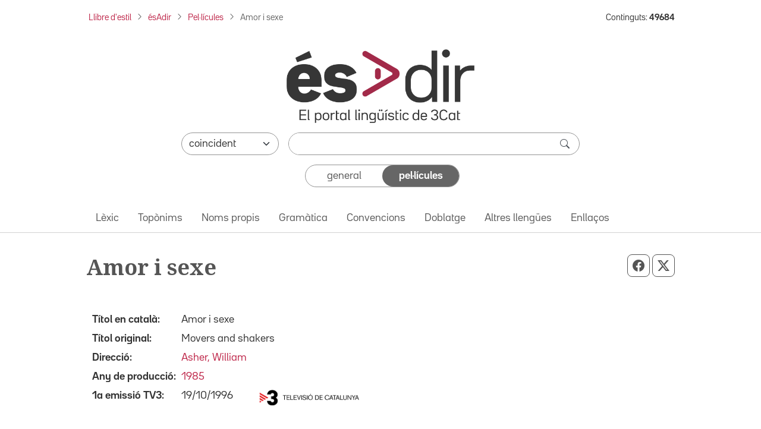

--- FILE ---
content_type: application/x-javascript; charset=utf-8
request_url: https://esadir.cat/default/literalsjs
body_size: 2634
content:
var avisJS = [
/*  0 */ "Hi ha m&eacute;s d&#39;un element seleccionat. Nom&eacute;s n&#39;hi ha d&#39;haver un.",
/*  1 */ "Hi ha d&#39;haver un element seleccionat com a m&iacute;nim.",
/*  2 */ "Segur que vols eliminar els elements seleccionats ?",
/*  3 */ "S&#39;est&agrave; realitzant l&#39;operaci&oacute; demanada.",
/*  4 */ "No s&#39;ha pogut realitzar l&#39;operaci&oacute; !",
/*  5 */ "Error de sistema: No s'han pogut guardat els canvis. Torna-ho a provar més tard o avisa l'administrador.",
/*  6 */ "No s'han guardat els canvis. Vols sortir igualment?",
/*  7 */ "El camp %s% &eacute;s obligatori.",
/*  8 */ "El camp %s% no &eacute;s v&agrave;lid.",
/*  9 */ "Els camps %s1% i %s2% han de ser iguals.",
/* 10 */ "El camp %s% és necessari.",
/* 11 */ "L&#39;idioma per defecte no t&eacute; tots els textos.\nVols continuar igualment ?",
/* 12 */ "Un o m&eacute;s idiomes no t&eacute; tots els textos.\nVols continuar igualment ?",
/* 13 */ "S'ha d'escollir %e% com a mínim.",
/* 14 */ "Operaci&oacute; realitzada correctament.",
/* 15 */ "de",
/* 16 */ "car&agrave;cters permesos",
/* 17 */ "&Eacute;s obligatori marcar el camp %s% per poder continuar.",
/* 18 */ "Error greu: No s'han trobat els paràmetres a enviar. Avisa a l'administrador.",
/* 19 */ "Ha de tenir %s%%n% d&iacute;gits.",
/* 20 */ "El camp %s% ha de ser un enter.",
/* 21 */ "El camp %s% falta el protocol http:// o https://.",
/* 22 */ "El camp %s% no pot tenir m&eacute;s de %num% car&agrave;cters.",
/* 23 */ "Si hi ha arxiu de so per %s% també hi ha d'haver transcripció.",
/* 24 */ "Carregant valors...",
/* 25 */ "%s% és obligatoria.",
/* 26 */ "La jerarquia ha canviat i això significa que el topònim es mourà a un altre nivell. Desitges continuar ?",
/* 27 */ "El %s% no pot ser ell mateix.",
/* 28 */ "Aquest criteri de cerca és massa genèric.",
/* 29 */ "El criteri ha de tenir com a mínim 2 caràcters.",
/* 30 */ "El %s% no pot tenir els caràcters reservats: %c%",
/* 31 */ '_AVIS_COMA_',
/* 32 */ '[ Sense comptar els car&agrave;cters: * ? &#39; &quot; ]',
/* 33 */ "S&#39;ha d&#39;informar com a m&iacute;nim el text de la consulta o una etiqueta.",
/* 34 */ "El camp %s% no pot ser superior a %v%.",
/* 35 */ "Aquesta acció pot trigar molt. Segur que vols continuar ?",
/* 36 */ "Si restaures aquesta còpia de seguretat s'esborraran totes les dades actuals. Segur que vols continuar amb la restauració ?",
/* 37 */ "El format ha de ser %format%.",
/* 38 */ "Segur que vols desfer l'acció seleccionada ?",
/* 39 */ '[ Sense comptar preposicions i conjuncions ]',
/* 40 */ "Aquest contingut afecta a la indexació"
];
